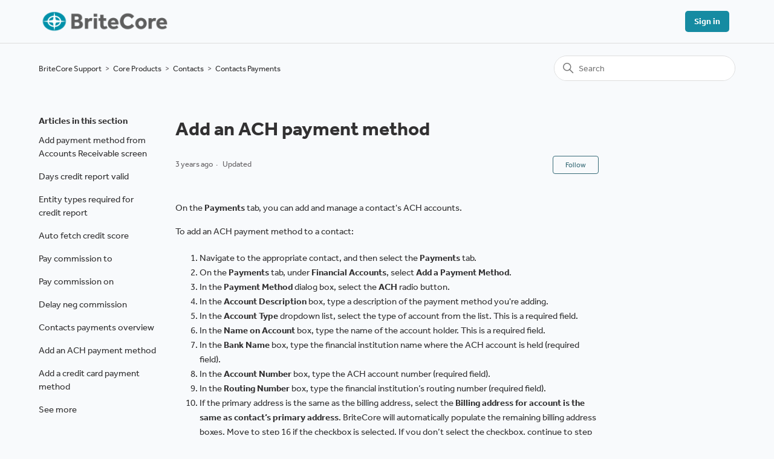

--- FILE ---
content_type: text/html; charset=utf-8
request_url: https://help.britecore.com/hc/en-us/articles/8723501700243-Add-an-ACH-payment-method
body_size: 6073
content:
<!DOCTYPE html>
<html dir="ltr" lang="en-US">
<head>
  <meta charset="utf-8" />
  <!-- v26831 -->


  <title>Add an ACH payment method &ndash; BriteCore Support</title>

  

  <meta name="description" content="On the Payments tab, you can add and manage a contact's ACH accounts. To add an ACH payment method to a contact:  Navigate to the..." /><meta property="og:image" content="https://help.britecore.com/hc/theming_assets/01HZKT9G7N006R78CNG0XVK8W8" />
<meta property="og:type" content="website" />
<meta property="og:site_name" content="BriteCore Support" />
<meta property="og:title" content="Add an ACH payment method" />
<meta property="og:description" content="On the Payments tab, you can add and manage a contact's ACH accounts.
To add an ACH payment method to a contact:

Navigate to the appropriate contact, and then select the Payments tab.
On the Payme..." />
<meta property="og:url" content="https://help.britecore.com/hc/en-us/articles/8723501700243-Add-an-ACH-payment-method" />
<link rel="canonical" href="https://help.britecore.com/hc/en-us/articles/8723501700243-Add-an-ACH-payment-method">
<link rel="alternate" hreflang="en-us" href="https://help.britecore.com/hc/en-us/articles/8723501700243-Add-an-ACH-payment-method">
<link rel="alternate" hreflang="x-default" href="https://help.britecore.com/hc/en-us/articles/8723501700243-Add-an-ACH-payment-method">

  <link rel="stylesheet" href="//static.zdassets.com/hc/assets/application-f34d73e002337ab267a13449ad9d7955.css" media="all" id="stylesheet" />
  <link rel="stylesheet" type="text/css" href="/hc/theming_assets/1017357/1161267/style.css?digest=46116900889235">

  <link rel="icon" type="image/x-icon" href="/hc/theming_assets/01JKBMJNM36BGD03V1JQQDMCK0">

    <script async src="https://www.googletagmanager.com/gtag/js?id=G-JQ24GRC9M0"></script>
<script>
  window.dataLayer = window.dataLayer || [];
  function gtag(){dataLayer.push(arguments);}
  gtag('js', new Date());
  gtag('config', 'G-JQ24GRC9M0');
</script>


  <meta content="width=device-width, initial-scale=1.0" name="viewport" />
<!-- Make the translated search clear button label available for use in JS -->
<!-- See buildClearSearchButton() in script.js -->
<script type="text/javascript">window.searchClearButtonLabelLocalized = "Clear search";</script>
<link rel="stylesheet" href="https://use.typekit.net/zxf1vag.css">
  
</head>
<body class="">
  
  
  

  <a class="skip-navigation" tabindex="1" href="#main-content">Skip to main content</a>
<!--<script src="//code.tidio.co/bo7eyhrazuws1mv8pweq2t7qycagdwng.js" async></script>-->
<header class="header">
  <div class="logo">
    <a title="Home" href="/hc/en-us">
      <img src="/hc/theming_assets/01HZKT9G7N006R78CNG0XVK8W8" alt="BriteCore Support Help Center home page" />
      
    </a>
  </div>

  <div class="nav-wrapper-desktop">
    <nav class="user-nav" id="user-nav">
      <ul class="user-nav-list">
        
        
         <li>
            <a class="sign-in" rel="nofollow" data-auth-action="signin" title="Opens a dialog" role="button" href="https://britecore.zendesk.com/access?brand_id=1161267&amp;return_to=https%3A%2F%2Fhelp.britecore.com%2Fhc%2Fen-us%2Farticles%2F8723501700243-Add-an-ACH-payment-method">
              Sign in
            </a>
          </li>
        
      </ul>
    </nav>
    
  </div>

  <div class="nav-wrapper-mobile">
    <button class="menu-button-mobile" aria-controls="user-nav-mobile" aria-expanded="false" aria-label="Toggle navigation menu">
      
      <svg xmlns="http://www.w3.org/2000/svg" width="16" height="16" focusable="false" viewBox="0 0 16 16" class="icon-menu">
        <path fill="none" stroke="currentColor" stroke-linecap="round" d="M1.5 3.5h13m-13 4h13m-13 4h13"/>
      </svg>
    </button>
    <nav class="menu-list-mobile" id="user-nav-mobile" aria-expanded="false">
      <ul class="menu-list-mobile-items">
        
          <li class="item">
            <a role="menuitem" rel="nofollow" data-auth-action="signin" title="Opens a dialog" href="https://britecore.zendesk.com/access?brand_id=1161267&amp;return_to=https%3A%2F%2Fhelp.britecore.com%2Fhc%2Fen-us%2Farticles%2F8723501700243-Add-an-ACH-payment-method">
              Sign in
            </a>
          </li>
          <li class="nav-divider"></li>
        
        <li class="item"></li>
        <li class="item"><a class="submit-a-request" role="menuitem" href="/hc/en-us/requests/new">Submit a request</a></li>
        <li class="nav-divider"></li>
        
        
      </ul>
    </nav>
  </div>

</header>


  <main role="main">
    <div class="container-divider"></div>
<div class="container">
  <nav class="sub-nav">
    <ol class="breadcrumbs">
  
    <li title="BriteCore Support">
      
        <a href="/hc/en-us">BriteCore Support</a>
      
    </li>
  
    <li title="Core Products">
      
        <a href="/hc/en-us/categories/6982917619859-Core-Products">Core Products</a>
      
    </li>
  
    <li title="Contacts">
      
        <a href="/hc/en-us/sections/7557808527379-Contacts">Contacts</a>
      
    </li>
  
    <li title="Contacts Payments">
      
        <a href="/hc/en-us/sections/8286585546387-Contacts-Payments">Contacts Payments</a>
      
    </li>
  
</ol>

    <div class="search-container">
      <svg xmlns="http://www.w3.org/2000/svg" width="12" height="12" focusable="false" viewBox="0 0 12 12" class="search-icon" aria-hidden="true">
        <circle cx="4.5" cy="4.5" r="4" fill="none" stroke="currentColor"/>
        <path stroke="currentColor" stroke-linecap="round" d="M11 11L7.5 7.5"/>
      </svg>
      <form role="search" class="search" data-search="" action="/hc/en-us/search" accept-charset="UTF-8" method="get"><input type="hidden" name="utf8" value="&#x2713;" autocomplete="off" /><input type="hidden" name="category" id="category" value="6982917619859" autocomplete="off" />
<input type="search" name="query" id="query" placeholder="Search" aria-label="Search" /></form>
    </div>
  </nav>

  <div class="article-container" id="article-container">
    <aside class="article-sidebar" aria-labelledby="section-articles-title">
      
        <div class="collapsible-sidebar">
          <button type="button" class="collapsible-sidebar-toggle" aria-labelledby="section-articles-title" aria-expanded="false">
            <svg xmlns="http://www.w3.org/2000/svg" width="20" height="20" focusable="false" viewBox="0 0 12 12" aria-hidden="true" class="collapsible-sidebar-toggle-icon chevron-icon">
              <path fill="none" stroke="currentColor" stroke-linecap="round" d="M3 4.5l2.6 2.6c.2.2.5.2.7 0L9 4.5"/>
            </svg>
            <svg xmlns="http://www.w3.org/2000/svg" width="20" height="20" focusable="false" viewBox="0 0 12 12" aria-hidden="true" class="collapsible-sidebar-toggle-icon x-icon">
              <path stroke="currentColor" stroke-linecap="round" d="M3 9l6-6m0 6L3 3"/>
            </svg>
          </button>
          <span id="section-articles-title" class="collapsible-sidebar-title sidenav-title">
            Articles in this section
          </span>
          <div class="collapsible-sidebar-body">
            <ul>
              
                <li>
                  <a href="/hc/en-us/articles/11320775863571-Add-payment-method-from-Accounts-Receivable-screen" class="sidenav-item ">Add payment method from Accounts Receivable screen</a>
                </li>
              
                <li>
                  <a href="/hc/en-us/articles/8723569680787-Days-credit-report-valid" class="sidenav-item ">Days credit report valid</a>
                </li>
              
                <li>
                  <a href="/hc/en-us/articles/8723555145747-Entity-types-required-for-credit-report" class="sidenav-item ">Entity types required for credit report</a>
                </li>
              
                <li>
                  <a href="/hc/en-us/articles/8723577084691-Auto-fetch-credit-score" class="sidenav-item ">Auto fetch credit score</a>
                </li>
              
                <li>
                  <a href="/hc/en-us/articles/8723506175123-Pay-commission-to" class="sidenav-item ">Pay commission to</a>
                </li>
              
                <li>
                  <a href="/hc/en-us/articles/8723506135059-Pay-commission-on" class="sidenav-item ">Pay commission on</a>
                </li>
              
                <li>
                  <a href="/hc/en-us/articles/8723541391379-Delay-neg-commission" class="sidenav-item ">Delay neg commission</a>
                </li>
              
                <li>
                  <a href="/hc/en-us/articles/8723534687635-Contacts-payments-overview" class="sidenav-item ">Contacts payments overview</a>
                </li>
              
                <li>
                  <a href="/hc/en-us/articles/8723501700243-Add-an-ACH-payment-method" class="sidenav-item current-article">Add an ACH payment method</a>
                </li>
              
                <li>
                  <a href="/hc/en-us/articles/8723501658259-Add-a-credit-card-payment-method" class="sidenav-item ">Add a credit card payment method</a>
                </li>
              
            </ul>
            
              <a href="/hc/en-us/sections/8286585546387-Contacts-Payments" class="article-sidebar-item">See more</a>
            
          </div>
        </div>
      
    </aside>

    <article id="main-content" class="article">
      <header class="article-header">
        <h1 title="Add an ACH payment method" class="article-title">
          Add an ACH payment method
          
        </h1>

        <div class="article-author">
          
          <div class="article-meta">
            

            <ul class="meta-group">
              
                <li class="meta-data"><time datetime="2022-10-21T22:52:33Z" title="2022-10-21T22:52:33Z" data-datetime="relative">October 21, 2022 22:52</time></li>
                <li class="meta-data">Updated</li>
              
            </ul>
          </div>
        </div>

        
          <div class="article-subscribe"><div data-helper="subscribe" data-json="{&quot;item&quot;:&quot;article&quot;,&quot;url&quot;:&quot;/hc/en-us/articles/8723501700243-Add-an-ACH-payment-method/subscription.json&quot;,&quot;follow_label&quot;:&quot;Follow&quot;,&quot;unfollow_label&quot;:&quot;Unfollow&quot;,&quot;following_label&quot;:&quot;Following&quot;,&quot;can_subscribe&quot;:true,&quot;is_subscribed&quot;:false}"></div></div>
        
      </header>

      <section class="article-info">
        <div class="article-content">
          <div class="article-body"><p>On the <strong>Payments</strong> tab, you can add and manage a contact's ACH accounts.</p>
<p>To add an ACH payment method to a contact:</p>
<ol>
<li>Navigate to the appropriate contact, and then select the <strong>Payments</strong> tab.</li>
<li>On the <strong>Payments</strong> tab, under <strong>Financial Accounts</strong>, select <strong>Add a Payment Method</strong>.</li>
<li>In the <strong>Payment Method</strong> dialog box, select the <strong>ACH</strong> radio button.</li>
<li>In the <strong>Account Description</strong> box, type a description of the payment method you're adding.</li>
<li>In the <strong>Account Type</strong> dropdown list, select the type of account from the list. This is a required field.</li>
<li>In the <strong>Name on Account</strong> box, type the name of the account holder. This is a required field.</li>
<li>In the <strong>Bank Name</strong> box, type the financial institution name where the ACH account is held (required field).</li>
<li>In the <strong>Account Number</strong> box, type the ACH account number (required field).</li>
<li>In the <strong>Routing Number</strong> box, type the financial institution’s routing number (required field).</li>
<li>If the primary address is the same as the billing address, select the <strong>Billing address for account is the same as contact’s primary address</strong>. BriteCore will automatically populate the remaining billing address boxes. Move to step 16 if the checkbox is selected. If you don’t select the checkbox, continue to step 10.</li>
<li>In the <strong>Address Line 1 </strong>box, type the billing address associated with the ACH account (required field).</li>
<li>If applicable, in the <strong>Address Line 2</strong> box, type the remaining portion of the address associated with the ACH account.</li>
<li>From the <strong>Country</strong> dropdown list, select the country associated with the billing address (required field).</li>
<li>In the <strong>City</strong> dropdown list, type the city associated with the billing address&nbsp;(required field).</li>
<li>From the <strong>State /</strong> <strong>Province</strong> dropdown list, select the state or province of the billing address associated with the ACH account&nbsp;(required field).</li>
<li>In the <strong>Zip</strong> box, type the ZIP code of the billing address associated with the credit card&nbsp;(required field).</li>
<li>When you finish entering ACH information, select <strong>OK</strong>. The new ACH account information will appear under <strong>Financial Accounts</strong>. If you select <strong>Cancel</strong> or <strong>X</strong>, BriteCore will return you to the <strong>Payments</strong> tab without saving the information you entered.</li>
</ol></div>
          
        </div>
      </section>

      <footer>
        <div class="article-footer">
          
          
        </div>
        
          <div class="article-votes">
            <span class="article-votes-question" id="article-votes-label">Was this article helpful?</span>
            <div class="article-votes-controls" role="group" aria-labelledby="article-votes-label">
              <button type="button" class="button article-vote article-vote-up" data-auth-action="signin" aria-label="This article was helpful" aria-pressed="false">Yes</button>
              <button type="button" class="button article-vote article-vote-down" data-auth-action="signin" aria-label="This article was not helpful" aria-pressed="false">No</button>
            </div>
            <small class="article-votes-count">
              <span class="article-vote-label">0 out of 0 found this helpful</span>
            </small>
          </div>
        

        <!-- <div class="article-more-questions">
          
        </div> -->
        <div class="article-return-to-top">
          <a href="#article-container">
            Return to top
            <svg xmlns="http://www.w3.org/2000/svg" class="article-return-to-top-icon" width="20" height="20" focusable="false" viewBox="0 0 12 12" aria-hidden="true">
              <path fill="none" stroke="currentColor" stroke-linecap="round" d="M3 4.5l2.6 2.6c.2.2.5.2.7 0L9 4.5"/>
            </svg>
          </a>
        </div>
      </footer>

      <div class="article-relatives">
        
          <div data-recent-articles></div>
        
        
          
  <section class="related-articles">
    
      <h2 class="related-articles-title">Related articles</h2>
    
    <ul>
      
        <li>
          <a href="/hc/en-us/related/click?data=[base64]%3D--012127e54931a34747a871f77af4c145e0805bba" rel="nofollow">User Interface (UI) Update - Billing Pages</a>
        </li>
      
        <li>
          <a href="/hc/en-us/related/click?data=BAh7CjobZGVzdGluYXRpb25fYXJ0aWNsZV9pZGwrCJOjDU3vBzoYcmVmZXJyZXJfYXJ0aWNsZV9pZGwrCJNUOBnvBzoLbG9jYWxlSSIKZW4tdXMGOgZFVDoIdXJsSSI%2BL2hjL2VuLXVzL2FydGljbGVzLzg3MjQzNzEzMTc2NTEtUG9saWNpZXMtUXVvdGVzLW92ZXJ2aWV3BjsIVDoJcmFua2kH--53b6903afe183751a1cbc6ab04c0cd2abde2531c" rel="nofollow">Policies &amp; Quotes overview</a>
        </li>
      
        <li>
          <a href="/hc/en-us/related/click?data=[base64]%3D%3D--d12cd94f14c901df4a21b40dc856e8a79f7f4685" rel="nofollow">Use Persistent Builder</a>
        </li>
      
        <li>
          <a href="/hc/en-us/related/click?data=BAh7CjobZGVzdGluYXRpb25fYXJ0aWNsZV9pZGwrCJNB%2BErvBzoYcmVmZXJyZXJfYXJ0aWNsZV9pZGwrCJNUOBnvBzoLbG9jYWxlSSIKZW4tdXMGOgZFVDoIdXJsSSI2L2hjL2VuLXVzL2FydGljbGVzLzg3MjQzMzYzNjE4NzUtQmlsbGluZy1vdmVydmlldwY7CFQ6CXJhbmtpCQ%3D%3D--9d4ae1dac42b0c0ed8a5cf2cab0cf933a182a11b" rel="nofollow">Billing overview</a>
        </li>
      
        <li>
          <a href="/hc/en-us/related/click?data=[base64]%3D--3a930efd3054f27f1b9d508559647270fa3c2fe8" rel="nofollow">Contacts payments overview</a>
        </li>
      
    </ul>
  </section>


        
      </div>
      
    </article>
  </div>
</div>

  </main>

  


  <!-- / -->

  
  <script src="//static.zdassets.com/hc/assets/en-us.f90506476acd6ed8bfc8.js"></script>
  

  <script type="text/javascript">
  /*

    Greetings sourcecode lurker!

    This is for internal Zendesk and legacy usage,
    we don't support or guarantee any of these values
    so please don't build stuff on top of them.

  */

  HelpCenter = {};
  HelpCenter.account = {"subdomain":"britecore","environment":"production","name":"BriteCore"};
  HelpCenter.user = {"identifier":"da39a3ee5e6b4b0d3255bfef95601890afd80709","email":null,"name":"","role":"anonymous","avatar_url":"https://assets.zendesk.com/hc/assets/default_avatar.png","is_admin":false,"organizations":[],"groups":[]};
  HelpCenter.internal = {"asset_url":"//static.zdassets.com/hc/assets/","web_widget_asset_composer_url":"https://static.zdassets.com/ekr/snippet.js","current_session":{"locale":"en-us","csrf_token":null,"shared_csrf_token":null},"usage_tracking":{"event":"article_viewed","data":"[base64]","url":"https://help.britecore.com/hc/activity"},"current_record_id":"8723501700243","current_record_url":"/hc/en-us/articles/8723501700243-Add-an-ACH-payment-method","current_record_title":"Add an ACH payment method","current_text_direction":"ltr","current_brand_id":1161267,"current_brand_name":"BriteCore","current_brand_url":"https://britecore.zendesk.com","current_brand_active":true,"current_path":"/hc/en-us/articles/8723501700243-Add-an-ACH-payment-method","show_autocomplete_breadcrumbs":true,"user_info_changing_enabled":false,"has_user_profiles_enabled":false,"has_end_user_attachments":true,"user_aliases_enabled":false,"has_anonymous_kb_voting":false,"has_multi_language_help_center":true,"show_at_mentions":false,"embeddables_config":{"embeddables_web_widget":false,"embeddables_help_center_auth_enabled":false,"embeddables_connect_ipms":false},"answer_bot_subdomain":"static","gather_plan_state":"subscribed","has_article_verification":true,"has_gather":true,"has_ckeditor":false,"has_community_enabled":false,"has_community_badges":true,"has_community_post_content_tagging":false,"has_gather_content_tags":true,"has_guide_content_tags":true,"has_user_segments":true,"has_answer_bot_web_form_enabled":false,"has_garden_modals":false,"theming_cookie_key":"hc-da39a3ee5e6b4b0d3255bfef95601890afd80709-2-preview","is_preview":false,"has_search_settings_in_plan":true,"theming_api_version":2,"theming_settings":{"brand_color":"rgba(56, 108, 120, 1)","brand_text_color":"#FFFFFF","text_color":"rgba(50, 49, 50, 1)","link_color":"rgba(50, 49, 50, 1)","hover_link_color":"rgba(69, 158, 185, 1)","visited_link_color":"rgba(56, 108, 120, 1)","background_color":"rgba(248, 250, 252, 1)","heading_font":"-apple-system, BlinkMacSystemFont, 'Segoe UI', Helvetica, Arial, sans-serif","text_font":"-apple-system, BlinkMacSystemFont, 'Segoe UI', Helvetica, Arial, sans-serif","logo":"/hc/theming_assets/01HZKT9G7N006R78CNG0XVK8W8","show_brand_name":false,"favicon":"/hc/theming_assets/01JKBMJNM36BGD03V1JQQDMCK0","homepage_background_image":"/hc/theming_assets/01HZKT9GHB2W16J8H100V05DEP","community_background_image":"/hc/theming_assets/01HZKT9GS6BY8MQ0ZBSY6KCWY3","community_image":"/hc/theming_assets/01HZKT9GXJ0GQ3VX2N902J0RFN","instant_search":true,"scoped_kb_search":true,"scoped_community_search":true,"show_recent_activity":false,"show_articles_in_section":true,"show_article_author":false,"show_article_comments":false,"show_follow_article":true,"show_recently_viewed_articles":true,"show_related_articles":true,"show_article_sharing":false,"show_follow_section":true,"show_follow_post":true,"show_post_sharing":false,"show_follow_topic":true},"has_pci_credit_card_custom_field":true,"help_center_restricted":false,"is_assuming_someone_else":false,"flash_messages":[],"user_photo_editing_enabled":true,"user_preferred_locale":"en-us","base_locale":"en-us","login_url":"https://britecore.zendesk.com/access?brand_id=1161267\u0026return_to=https%3A%2F%2Fhelp.britecore.com%2Fhc%2Fen-us%2Farticles%2F8723501700243-Add-an-ACH-payment-method","has_alternate_templates":true,"has_custom_statuses_enabled":true,"has_hc_generative_answers_setting_enabled":true,"has_generative_search_with_zgpt_enabled":false,"has_suggested_initial_questions_enabled":false,"has_guide_service_catalog":true,"has_service_catalog_search_poc":false,"has_service_catalog_itam":false,"has_csat_reverse_2_scale_in_mobile":false,"has_knowledge_navigation":false,"has_unified_navigation":false,"has_csat_bet365_branding":false,"version":"v26831","dev_mode":false};
</script>

  
  
  <script src="//static.zdassets.com/hc/assets/hc_enduser-2a5c7d395cc5df83aeb04ab184a4dcef.js"></script>
  <script type="text/javascript" src="/hc/theming_assets/1017357/1161267/script.js?digest=46116900889235"></script>
  
</body>
</html>

--- FILE ---
content_type: text/css;charset=utf-8
request_url: https://use.typekit.net/zxf1vag.css
body_size: 767
content:
/*
 * The Typekit service used to deliver this font or fonts for use on websites
 * is provided by Adobe and is subject to these Terms of Use
 * http://www.adobe.com/products/eulas/tou_typekit. For font license
 * information, see the list below.
 *
 * effra:
 *   - http://typekit.com/eulas/00000000000000003b9b489b
 *   - http://typekit.com/eulas/00000000000000003b9b489a
 *   - http://typekit.com/eulas/00000000000000003b9b489e
 *   - http://typekit.com/eulas/00000000000000003b9b489f
 *   - http://typekit.com/eulas/00000000000000003b9b4898
 *   - http://typekit.com/eulas/00000000000000003b9b4899
 *   - http://typekit.com/eulas/00000000000000003b9b489c
 *   - http://typekit.com/eulas/00000000000000003b9b489d
 *   - http://typekit.com/eulas/00000000000000003b9b48a0
 *   - http://typekit.com/eulas/00000000000000003b9b48a1
 *
 * © 2009-2026 Adobe Systems Incorporated. All Rights Reserved.
 */
/*{"last_published":"2022-08-19 18:04:08 UTC"}*/

@import url("https://p.typekit.net/p.css?s=1&k=zxf1vag&ht=tk&f=9785.9786.9787.9788.9789.9790.9791.9792.9793.9794&a=86251330&app=typekit&e=css");

@font-face {
font-family:"effra";
src:url("https://use.typekit.net/af/2dce9d/00000000000000003b9b489b/27/l?primer=7cdcb44be4a7db8877ffa5c0007b8dd865b3bbc383831fe2ea177f62257a9191&fvd=n4&v=3") format("woff2"),url("https://use.typekit.net/af/2dce9d/00000000000000003b9b489b/27/d?primer=7cdcb44be4a7db8877ffa5c0007b8dd865b3bbc383831fe2ea177f62257a9191&fvd=n4&v=3") format("woff"),url("https://use.typekit.net/af/2dce9d/00000000000000003b9b489b/27/a?primer=7cdcb44be4a7db8877ffa5c0007b8dd865b3bbc383831fe2ea177f62257a9191&fvd=n4&v=3") format("opentype");
font-display:auto;font-style:normal;font-weight:400;font-stretch:normal;
}

@font-face {
font-family:"effra";
src:url("https://use.typekit.net/af/199ff2/00000000000000003b9b489a/27/l?primer=7cdcb44be4a7db8877ffa5c0007b8dd865b3bbc383831fe2ea177f62257a9191&fvd=i4&v=3") format("woff2"),url("https://use.typekit.net/af/199ff2/00000000000000003b9b489a/27/d?primer=7cdcb44be4a7db8877ffa5c0007b8dd865b3bbc383831fe2ea177f62257a9191&fvd=i4&v=3") format("woff"),url("https://use.typekit.net/af/199ff2/00000000000000003b9b489a/27/a?primer=7cdcb44be4a7db8877ffa5c0007b8dd865b3bbc383831fe2ea177f62257a9191&fvd=i4&v=3") format("opentype");
font-display:auto;font-style:italic;font-weight:400;font-stretch:normal;
}

@font-face {
font-family:"effra";
src:url("https://use.typekit.net/af/23ddd7/00000000000000003b9b489e/27/l?primer=7cdcb44be4a7db8877ffa5c0007b8dd865b3bbc383831fe2ea177f62257a9191&fvd=n7&v=3") format("woff2"),url("https://use.typekit.net/af/23ddd7/00000000000000003b9b489e/27/d?primer=7cdcb44be4a7db8877ffa5c0007b8dd865b3bbc383831fe2ea177f62257a9191&fvd=n7&v=3") format("woff"),url("https://use.typekit.net/af/23ddd7/00000000000000003b9b489e/27/a?primer=7cdcb44be4a7db8877ffa5c0007b8dd865b3bbc383831fe2ea177f62257a9191&fvd=n7&v=3") format("opentype");
font-display:auto;font-style:normal;font-weight:700;font-stretch:normal;
}

@font-face {
font-family:"effra";
src:url("https://use.typekit.net/af/f8c60c/00000000000000003b9b489f/27/l?primer=7cdcb44be4a7db8877ffa5c0007b8dd865b3bbc383831fe2ea177f62257a9191&fvd=i7&v=3") format("woff2"),url("https://use.typekit.net/af/f8c60c/00000000000000003b9b489f/27/d?primer=7cdcb44be4a7db8877ffa5c0007b8dd865b3bbc383831fe2ea177f62257a9191&fvd=i7&v=3") format("woff"),url("https://use.typekit.net/af/f8c60c/00000000000000003b9b489f/27/a?primer=7cdcb44be4a7db8877ffa5c0007b8dd865b3bbc383831fe2ea177f62257a9191&fvd=i7&v=3") format("opentype");
font-display:auto;font-style:italic;font-weight:700;font-stretch:normal;
}

@font-face {
font-family:"effra";
src:url("https://use.typekit.net/af/a61338/00000000000000003b9b4898/27/l?primer=7cdcb44be4a7db8877ffa5c0007b8dd865b3bbc383831fe2ea177f62257a9191&fvd=n3&v=3") format("woff2"),url("https://use.typekit.net/af/a61338/00000000000000003b9b4898/27/d?primer=7cdcb44be4a7db8877ffa5c0007b8dd865b3bbc383831fe2ea177f62257a9191&fvd=n3&v=3") format("woff"),url("https://use.typekit.net/af/a61338/00000000000000003b9b4898/27/a?primer=7cdcb44be4a7db8877ffa5c0007b8dd865b3bbc383831fe2ea177f62257a9191&fvd=n3&v=3") format("opentype");
font-display:auto;font-style:normal;font-weight:300;font-stretch:normal;
}

@font-face {
font-family:"effra";
src:url("https://use.typekit.net/af/4114f0/00000000000000003b9b4899/27/l?subset_id=2&fvd=i3&v=3") format("woff2"),url("https://use.typekit.net/af/4114f0/00000000000000003b9b4899/27/d?subset_id=2&fvd=i3&v=3") format("woff"),url("https://use.typekit.net/af/4114f0/00000000000000003b9b4899/27/a?subset_id=2&fvd=i3&v=3") format("opentype");
font-display:auto;font-style:italic;font-weight:300;font-stretch:normal;
}

@font-face {
font-family:"effra";
src:url("https://use.typekit.net/af/ecc7e6/00000000000000003b9b489c/27/l?primer=7cdcb44be4a7db8877ffa5c0007b8dd865b3bbc383831fe2ea177f62257a9191&fvd=n5&v=3") format("woff2"),url("https://use.typekit.net/af/ecc7e6/00000000000000003b9b489c/27/d?primer=7cdcb44be4a7db8877ffa5c0007b8dd865b3bbc383831fe2ea177f62257a9191&fvd=n5&v=3") format("woff"),url("https://use.typekit.net/af/ecc7e6/00000000000000003b9b489c/27/a?primer=7cdcb44be4a7db8877ffa5c0007b8dd865b3bbc383831fe2ea177f62257a9191&fvd=n5&v=3") format("opentype");
font-display:auto;font-style:normal;font-weight:500;font-stretch:normal;
}

@font-face {
font-family:"effra";
src:url("https://use.typekit.net/af/206d7a/00000000000000003b9b489d/27/l?subset_id=2&fvd=i5&v=3") format("woff2"),url("https://use.typekit.net/af/206d7a/00000000000000003b9b489d/27/d?subset_id=2&fvd=i5&v=3") format("woff"),url("https://use.typekit.net/af/206d7a/00000000000000003b9b489d/27/a?subset_id=2&fvd=i5&v=3") format("opentype");
font-display:auto;font-style:italic;font-weight:500;font-stretch:normal;
}

@font-face {
font-family:"effra";
src:url("https://use.typekit.net/af/e4377d/00000000000000003b9b48a0/27/l?subset_id=2&fvd=n9&v=3") format("woff2"),url("https://use.typekit.net/af/e4377d/00000000000000003b9b48a0/27/d?subset_id=2&fvd=n9&v=3") format("woff"),url("https://use.typekit.net/af/e4377d/00000000000000003b9b48a0/27/a?subset_id=2&fvd=n9&v=3") format("opentype");
font-display:auto;font-style:normal;font-weight:900;font-stretch:normal;
}

@font-face {
font-family:"effra";
src:url("https://use.typekit.net/af/95e179/00000000000000003b9b48a1/27/l?subset_id=2&fvd=i9&v=3") format("woff2"),url("https://use.typekit.net/af/95e179/00000000000000003b9b48a1/27/d?subset_id=2&fvd=i9&v=3") format("woff"),url("https://use.typekit.net/af/95e179/00000000000000003b9b48a1/27/a?subset_id=2&fvd=i9&v=3") format("opentype");
font-display:auto;font-style:italic;font-weight:900;font-stretch:normal;
}

.tk-effra { font-family: "effra",sans-serif; }
